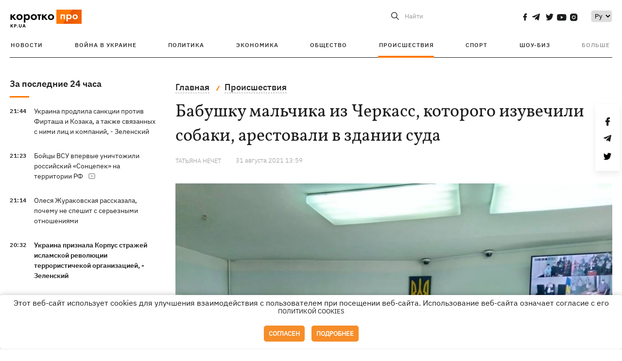

--- FILE ---
content_type: text/html; charset=UTF-8
request_url: https://kp.ua/incidents/703979-babushku-malchyka-yz-cherkass-kotoroho-yzuvechyly-sobaky-arestovaly-v-zdanyy-suda
body_size: 15733
content:
<!DOCTYPE html>
<html lang="ru">
            <head>
    <meta charset="UTF-8">
    <meta http-equiv="X-UA-Compatible" content="IE=edge">
    <meta name="viewport" content="width=device-width, initial-scale=1">
    <meta name="iua-site-verification" content="a1ffdeb377e59db8d563549272b66c43" />

    
        <title>Бабушку мальчика из Черкасс, которого изувечили собаки, арестовали в здании суда - Новости на KP.UA</title>    <meta name="description" content="Женщина ранее неоднократно скрывалась от органов по другим делам." class="js-meta" />    <meta name="keywords" content="черкассы собаки искусали, нападение собак на ребенка" class="js-meta" /><meta name="news_keywords" content="черкассы собаки искусали, нападение собак на ребенка" class="js-meta" />    
    
                    
                <link rel="canonical" href="https://kp.ua/incidents/703979-babushku-malchyka-yz-cherkass-kotoroho-yzuvechyly-sobaky-arestovaly-v-zdanyy-suda"><link rel="alternate" href="https://kp.ua/incidents/703979-babushku-malchyka-yz-cherkass-kotoroho-yzuvechyly-sobaky-arestovaly-v-zdanyy-suda" hreflang="ru-UA" />        
        
                    
                                            <link rel="amphtml" href="https://kp.ua/amp/703979-babushku-malchyka-yz-cherkass-kotoroho-yzuvechyly-sobaky-arestovaly-v-zdanyy-suda">
    
                                            
        

    

                
    <meta property='og:type' content='article'/>

<meta property='og:title' content="Бабушку мальчика из Черкасс, которого изувечили собаки, арестовали в здании суда"/>
<meta name='twitter:title' content="Бабушку мальчика из Черкасс, которого изувечили собаки, арестовали в здании суда">
    <meta property='og:description' content="Женщина ранее неоднократно скрывалась от органов по другим делам."/>
    <meta name='twitter:description' content="Женщина ранее неоднократно скрывалась от органов по другим делам.">
    <meta property='og:image' content='https://kp.ua/img/article/6301/92_news_big-v1631168426.jpg'/>
    <meta name='twitter:image:src' content='https://kp.ua/img/article/6301/92_news_big-v1631168426.jpg'>
    <meta property="og:image:width" content="900">
    <meta property="og:image:height" content="470">
<meta property="og:url" content="https://kp.ua/incidents/703979-babushku-malchyka-yz-cherkass-kotoroho-yzuvechyly-sobaky-arestovaly-v-zdanyy-suda" />
<meta property='og:site_name' content='KP.UA'/>
<meta name='twitter:card' content='summary_large_image'>
<meta name='twitter:site' content='@kp_ukraine'>
<meta name='twitter:creator' content='@kp_ukraine'>                                                    
        
        
                                                            
                
                
                
    <script type="application/ld+json">
    {
        "@context": "http://schema.org",
        "@type": "NewsArticle",
        "mainEntityOfPage": {
            "@type": "WebPage",
            "@id": "https://kp.ua/incidents/703979-babushku-malchyka-yz-cherkass-kotoroho-yzuvechyly-sobaky-arestovaly-v-zdanyy-suda"
        },
        "headline": "Бабушку мальчика из Черкасс, которого изувечили собаки, арестовали в здании суда",
        "datePublished": "2021-08-31T13:59:00+03:00",
        "dateModified": "2021-08-31T13:59:00+03:00",
                    "image": {
                "@type": "ImageObject",
                "url": "https://kp.ua/img/article/6301/92_news_big-v1631168426.jpg",
                "height": 470,
                "width": 900
            },
                            "author": [
                        {"@type": "Person","name": "Татьяна НЕЧЕТ"}                        ],
                            "description": "Женщина ранее неоднократно скрывалась от органов по другим делам.",
                "publisher": {
            "@type": "Organization",
            "name": "Kp.ua",
            "logo": {
                "@type": "ImageObject",
                "url": "https://kp.ua/user/img/logo.png",
                "width": 454,
                "height": 108
            }
        }
    }
    </script>
    
    <link rel="apple-touch-icon" sizes="180x180" href="/user/favicon/apple-touch-icon.png">
    <link rel="icon" type="image/png" sizes="192x192"  href="/user/favicon/android-chrome-192x192.png">
    <link rel="icon" type="image/png" sizes="512x512" href="/user/favicon/android-chrome-512x512.png">
    <link rel="icon" type="image/png" sizes="32x32" href="/user/favicon/favicon-32x32.png">
    <link rel="icon" type="image/png" sizes="16x16" href="/user/favicon/favicon-16x16.png">
    <link rel="icon" type="image/png" sizes="150x150" href="/user/favicon/mstile-150x150.png">
    <link rel="manifest" href="/user/favicon/site.webmanifest">


    <link rel="preload" href='/user/css/reset.css' as="style"/>
    <link rel="preload" href='/user/css/bn_membrana.css' as="style"/>
    <link rel="preload" href='/user/css/main-new-v7.css' as="style"/>
    <link rel="preload" href='/user/css/fix-v35.css' as="style"/>

    <link rel="stylesheet" href="/user/css/reset.css">
    <link rel="stylesheet" href='/user/css/bn_membrana.css'>
    <link rel="stylesheet" href="/user/css/main-new-v7.css">
    <link rel="stylesheet" href="/user/css/fix-v35.css">
        <script>
        function loadScripts() {
            var script1 = document.createElement('script');
            script1.src = "https://securepubads.g.doubleclick.net/tag/js/gpt.js";
            script1.async = true;
            document.head.appendChild(script1);

            var script2 = document.createElement('script');
            script2.src = "https://cdn.membrana.media/kpu/ym.js";
            script2.async = true;
            document.head.appendChild(script2);
        }
       setTimeout(loadScripts, 4500);
    </script>

    <script>
        window.yieldMasterCmd = window.yieldMasterCmd || [];
        window.yieldMasterCmd.push(function() {
            window.yieldMaster.init({
                pageVersionAutodetect: true
            });
        });
    </script>

    <script src="/user/js/kp_async_actions.js"></script>

    
    <script>
        var loadsrcscache = [];
        load_srcs = function(sources, callback) {
            loadsrcscache.push([sources, callback]);
        }
    </script>
   
   
</head>    
    <body>
        <div data-action="banners" data-place="41" data-page="2890" class="sunsite_actions"></div>
        <div data-action="banners" data-place="46" data-page="2890" class="sunsite_actions"></div>
        <div id="fb-root"></div>
        
        <!-- (C)2000-2014 Gemius SA - gemiusAudience / kp.ua / All -->
        <script type="text/javascript">
        <!--    //--><![CDATA[//><!--
            setTimeout(function() {
            var pp_gemius_identifier = '.WqVVKd0paG9gXEdrhpca2ZWj55NuYLCTbrLa7y1PXv.O7';
            // lines below shouldn't be edited
            function gemius_pending(i) { window[i] = window[i] || function () { var x = window[i + '_pdata'] = window[i + '_pdata'] || []; x[x.length] = arguments; }; };
            gemius_pending('gemius_hit'); gemius_pending('gemius_event'); gemius_pending('pp_gemius_hit'); gemius_pending('pp_gemius_event');
            (function (d, t) {
                try {
                    var gt = d.createElement(t), s = d.getElementsByTagName(t)[0], l = 'http' + ((location.protocol == 'https:') ? 's' : ''); gt.setAttribute('async', 'async');
                    gt.setAttribute('defer', 'defer'); gt.src = l + '://gaua.hit.gemius.pl/xgemius.js'; s.parentNode.insertBefore(gt, s);
                } catch (e) { }
            })(document, 'script');
            }, 3500);
            //--><!]]>
        </script>

        <div class="sbody 2">
                        
            <!-- Google tag (gtag.js) -->
                        <script>
                // Функция для загрузки скрипта Google Tag Manager
                function loadGoogleTag() {
                    var gtagScript = document.createElement('script');
                    gtagScript.src = "https://www.googletagmanager.com/gtag/js?id=G-59YTSG422H";
                    gtagScript.async = true;
                    document.head.appendChild(gtagScript);
                    window.dataLayer = window.dataLayer || [];
                    function gtag() { dataLayer.push(arguments); }
                    gtag('js', new Date());
                    gtag('set', 'linker', {
                        'domains': ['https://kp.ua']
                    });
                    gtag('config', 'G-59YTSG422H');
                }
                setTimeout(loadGoogleTag, 3500); 
            </script>

           
             <!-- Google tag end (gtag.js) -->
                        <script>
                // Функция для загрузки Google Analytics
                function loadGoogleAnalytics() {
                    (function (i, s, o, g, r, a, m) {
                        i['GoogleAnalyticsObject'] = r; i[r] = i[r] || function () {
                            (i[r].q = i[r].q || []).push(arguments)
                        }, i[r].l = 1 * new Date(); a = s.createElement(o),
                        m = s.getElementsByTagName(o)[0]; a.async = 1; a.src = g; m.parentNode.insertBefore(a, m)
                    })(window, document, 'script', 'https://www.google-analytics.com/analytics.js', 'ga');

                    ga('create', 'UA-2065037-1', 'auto');
                    ga('send', 'pageview');
                }

                setTimeout(loadGoogleAnalytics, 3500); 
            </script>
           

            <div id="comments_base_container"></div>
                                                <script>load_srcs(['/user/js/kp_komments.js'], function() {});</script>
                                        <div data-action="banners" data-place="38" data-page="2890" class="sunsite_actions"></div>
            

                                                                                                                                                                                                                                                                                                                                                                                                                                                                                                                                                                                                                                                                                                                                                                                                                                                                                                                                                                                                                                                                                                                                                                                            
                                
<header class="header">
    <div class="container">
        <div class="header__top">
            <div class="header__top__item">
                <a href="/" class="header__logo" data-new="1">
                    <img width="155" height="80" src="/user/img/KP-logo_new.svg" alt="header kp logo">
                </a>
                                            </div>
            
            <div class="header__top__item">
                                                                                                                                        
                        
                                                                                                                                                
                        
                                                            
                
                                                                                                                                <span class="lang_change_mobile" data-lset="2" data-link=""></span>
                                                    
                
                <form id="search-form" action="/search/" class="header__search">
                    <div id="search-btn" class="header__search-btn"> <span>Найти</span></div>
                    <input id="input-search" name="query" type="search" placeholder="Найти">
                </form>   

                
                <div class="header__social bl">
                                            <a aria-label="social" class="facebook" href="https://www.facebook.com/kp.kyiv"></a>
                                            <a aria-label="social" class="telegram" href="https://telegram.me/kp_in_ua"></a>
                                            <a aria-label="social" class="twitter" href="https://twitter.com/korotko_pro"></a>
                                            <a aria-label="social" class="youtube" href="https://www.youtube.com/user/KievKp"></a>
                                            <a aria-label="social" class="instagram" href="https://www.instagram.com/korotko__pro/"></a>
                                    </div>

                                                        <div class="header__lang">
                        <label for="selectbox" style="border: none; padding: 0"></label><select aria-label="Select" id="selectbox" class="js-lang-switch">
                                                                                <option data-lset="1" value="#" selected>Ру</option>
                                                                                                
                        </select>
                    </div>
                
                <a class="menu-mob" id="butt1">
                    <input type="checkbox" id="checkbox1" class="checkbox1 visuallyHidden">
                    <label for="checkbox1" id="butt">
                        <div class="hamburger hamburger1">
                            <span class="bar bar1"></span>
                            <span class="bar bar2"></span>
                            <span class="bar bar3"></span>
                            <span class="bar bar4"></span>
                        </div>
                    </label>
                </a>
            </div>
        </div>
        
        <div class="header__mobil" id="menu_mobil" style="display: none">

            <div class="header__mobil__item">
                <div class="header__social">
                                            <a class="instagram" href="https://www.instagram.com/korotko__pro/" aria-label="social"><i class="fa fa-instagram" aria-hidden="true"></i></a>
                                            <a class="twitter" href="https://twitter.com/korotko_pro" aria-label="social"><i class="fa fa-twitter" aria-hidden="true"></i></a>
                                            <a class="facebook" href="https://www.facebook.com/kp.kyiv" aria-label="social"><i class="fa fa-facebook" aria-hidden="true"></i></a>
                                            <a class="telegram" href="https://telegram.me/kp_in_ua" aria-label="social"><i class="fa fa-telegram" aria-hidden="true"></i></a>
                                    </div>
                <div class="header__flex">
                    <div class="header__search">
                        <a href=""><i class="fa fa-search" aria-hidden="true"></i> <span>Найти</span></a>
                    </div>
                                            <div class="header__lang">
                            <select id="selectbox1" class="js-lang-switch">
                                                                                    <option data-lset="1" value="#" selected>Ру</option>
                                                                                                
                            </select>
                        </div>
                                    </div>
            </div>

            <div class="header__mobil__item">
                <div class="header__mobil__rubric">Рубрики</div>
                                                 <ul>
                                    <li>
                        <a href="/archive/">Новости</a>
                    </li>
                                    <li>
                        <a href="/war-ukraine-2022/">Война в Украине</a>
                    </li>
                                    <li>
                        <a href="/politics/">Политика</a>
                    </li>
                                    <li>
                        <a href="/economics/">Экономика</a>
                    </li>
                                            </ul>
                    <ul>
                                    <li>
                        <a href="/life/">Общество</a>
                    </li>
                                    <li>
                        <a href="/incidents/">Происшествия</a>
                    </li>
                                    <li>
                        <a href="/sport/">Спорт</a>
                    </li>
                                    <li>
                        <a href="/culture/">Шоу-биз</a>
                    </li>
                                            </ul>
                    <ul>
                                    <li>
                        <a href="/press/">Пресс-центр</a>
                    </li>
                                                                    	               <li><a href="/tag/13434/">Спецпроекты</a></li>
                           <li><a href="https://kp.ua/journal/pdf/archive/2022/">Архив номеров</a></li>
            
                                                </ul>
        
                            </div>

            <div class="header__mobil__item">
                <div class="header__mobil__rubric">Спец. темы</div>
                                                <ul>
                                    <li><a href="/tag/6685/">Вакцинация</a></li>
                                    <li><a href="/tag/1221/">Карантин</a></li>
                                    <li><a href="/tag/1728/">Рынок труда</a></li>
                                    <li><a href="/tag/12877/">Интервью </a></li>
                            </ul>
                    <ul>
                                    <li><a href="/life/ukrainehistory/">История</a></li>
                                    <li><a href="/tag/983/">Прогнозы и гороскопы</a></li>
                                    <li><a href="/tag/13434/">Спецпроекты </a></li>
                            </ul>
        
                            </div>

            <div class="header__mobil__item about">
                                                    <ul>
                                                    <li><a href="/commercial">Реклама на сайте</a></li>
                                                    <li><a href="/about/">О нас</a></li>
                                                    <li><a href="/agreements/">Пользовательское соглашение</a></li>
                                                                    </ul>
                                    <ul>
                                                    <li><a href="/privacy-policy/">Политика конфиденциальности</a></li>
                                                                            <li><a href="/cookies-policy/">Политика использования cookies</a></li>
                                            </ul>
                            </div>

            
        </div>

        <div class="header__menu">
            <nav class="header__menu__box">
                <ul class="header__menu__list">
                                                                <li class="header__menu__item ">
                                                <a class="header__menu__link" href="/archive/">Новости</a>
                                            </li>
                                    <li class="header__menu__item ">
                                                <a class="header__menu__link" href="/war-ukraine-2022/">Война в Украине</a>
                                            </li>
                                    <li class="header__menu__item ">
                                                <a class="header__menu__link" href="/politics/">Политика</a>
                                            </li>
                                    <li class="header__menu__item ">
                                                <a class="header__menu__link" href="/economics/">Экономика</a>
                                            </li>
                                    <li class="header__menu__item ">
                                                <a class="header__menu__link" href="/life/">Общество</a>
                                            </li>
                                    <li class="header__menu__item active">
                                                <a class="header__menu__link" href="/incidents/">Происшествия</a>
                                            </li>
                                    <li class="header__menu__item ">
                                                <a class="header__menu__link" href="/sport/">Спорт</a>
                                            </li>
                                    <li class="header__menu__item ">
                                                <a class="header__menu__link" href="/culture/">Шоу-биз</a>
                                            </li>
                
                    
                                            <li id ='menu__show' class="header__menu__item">
                            <a class="header__menu__link" href="#">Больше</a>
                        </li>
                        <div id="menu-hidden" class="header__menu__hidden">
                            <ul class="header__menu__list">
                                                    <li class="header__menu__item">
                        <a class="header__menu__link" href="/press/">Пресс-центр</a>
                    </li>
                                <li class="header__menu__item">
                    <a class="header__menu__link" href="/tag/13434/">Спецпроекты</a>
                </li>
                            <li class="header__menu__item">
                    <a class="header__menu__link" href="https://kp.ua/journal/pdf/archive/2022/">Архив номеров</a>
                </li>
            
                            </ul>
                        </div>
                                    </ul>
            </nav>
        </div>

    </div>
    </header>

<style>

    @media (max-width: 567px){
       .js-append-news.height .stream_mob_prj_banner .sunsite_actions[data-place="77"]{
        min-height: 308px;
       }
       .face iframe{
            width: 100%;
        }
    }
    
</style>
            <div class="container">
            <i data-absnum="630192" data-operand="article" data-action="stat" class="sunsite_actions" style="display:none;"></i>
<div class="content content__flex">
    <div class="content__base content-two">
        <div class="content__flex">
            <div class="content__news hide">
                
                                                                                                                                                                                                                                                                                                                                                                                                                                                                                                                                                                                                                                                                                                                                                                                                                                                                                                                                                                                                                                                                                                                                                                                                                                                                                                                                                                                                                                                                                                                                                                                                                                                                                                                                

                


    <div class="banner_project">
        <div data-action="banners" data-place="42" data-page="2890" class="sunsite_actions"></div>
    </div>
<div class="content__news__box scroll">
    <div class="content__news__titles">
                                            <a href="/archive/" class="content__news__title">
            За последние 24 часа
        </a>
            </div>
    
            <div class="js-append-news " data-section="all">
                                                                                                                                                                                        <div class="content__news__item ">
                    <span class="content__time ">
                        21:44
                    </span>
                    <span class="content__block-text">
                        <a class="content__news__link" data-edit="724841,2871" href="/politics/a724841-ukraina-prodlila-sanktsii-protiv-firtasha-i-kozaka-a-takzhe-svjazannykh-s-nimi-lits-i-kompanij-zelenskij">Украина продлила санкции против Фирташа и Козака, а также связанных с ними лиц и компаний, - Зеленский</a>
                                                                                                                    </span>
                </div>
                                                
                <style>
                    @media (min-width: 768px) {
                        .nts-ad[data-ym-ad="KPU_ITC"] {display: none}
                    }
                </style>

                                
                                                                                                                                                                <div class="content__news__item ">
                    <span class="content__time ">
                        21:23
                    </span>
                    <span class="content__block-text">
                        <a class="content__news__link" data-edit="724839,2890" href="/incidents/a724839-bojtsy-vsu-vpervye-unichtozhili-rossijskij-sontsepek-na-territorii-rf">Бойцы ВСУ впервые уничтожили российский «Сонцепек» на территории РФ</a>
                                                    <span class="youtube-news"></span>
                                                                                                                    </span>
                </div>
                                                
                <style>
                    @media (min-width: 768px) {
                        .nts-ad[data-ym-ad="KPU_ITC"] {display: none}
                    }
                </style>

                                
                                                                                                                                                                <div class="content__news__item ">
                    <span class="content__time ">
                        21:14
                    </span>
                    <span class="content__block-text">
                        <a class="content__news__link" data-edit="724829,2850" href="/culture/a724829-olesja-zhurakovskaja-rasskazala-pochemu-ne-speshit-s-sereznymi-otnoshenijami">Олеся Жураковская рассказала, почему не спешит с серьезными отношениями</a>
                                                                                                                    </span>
                </div>
                                                    <div class="stream_mob_prj_banner">
                        <div data-action="banners" data-place="50" data-page="2890" class="sunsite_actions"></div>
                    </div>
                                
                <style>
                    @media (min-width: 768px) {
                        .nts-ad[data-ym-ad="KPU_ITC"] {display: none}
                    }
                </style>

                                
                                                                                                                                                                <div class="content__news__item  bold">
                    <span class="content__time ">
                        20:32
                    </span>
                    <span class="content__block-text">
                        <a class="content__news__link" data-edit="724837,2871" href="/politics/a724837-ukraina-priznala-korpus-strazhej-islamskoj-revoljutsii-terroristichekoj-orhanizatsiej-zelenskij">Украина признала Корпус стражей исламской революции террористичекой организацией, - Зеленский</a>
                                                                                                                    </span>
                </div>
                                                
                <style>
                    @media (min-width: 768px) {
                        .nts-ad[data-ym-ad="KPU_ITC"] {display: none}
                    }
                </style>

                                
                                                                                                                                                                <div class="content__news__item ">
                    <span class="content__time ">
                        20:05
                    </span>
                    <span class="content__block-text">
                        <a class="content__news__link" data-edit="724836,2871" href="/politics/a724836-donald-tusk-anonsiroval-vizit-v-kiev-ukrainu-nelzja-ostavljat-v-odinochestve">Дональд Туск анонсировал визит в Киев - "Украину нельзя оставлять в одиночестве"</a>
                                                                                                                    </span>
                </div>
                                                
                <style>
                    @media (min-width: 768px) {
                        .nts-ad[data-ym-ad="KPU_ITC"] {display: none}
                    }
                </style>

                                
                                                                                                                                                                <div class="content__news__item ">
                    <span class="content__time ">
                        19:52
                    </span>
                    <span class="content__block-text">
                        <a class="content__news__link" data-edit="724835,2871" href="/politics/a724835-tramp-zajavil-chto-indija-sohlasilas-prekratit-zakupki-nefti-rf-eto-pomozhet-zakonchit-vojnu">Трамп заявил, что Индия согласилась прекратить закупки нефти РФ - это поможет закончит войну</a>
                                                                                                                    </span>
                </div>
                                                
                <style>
                    @media (min-width: 768px) {
                        .nts-ad[data-ym-ad="KPU_ITC"] {display: none}
                    }
                </style>

                                    <div class="stream_mob_prj_banner">
                        <div data-action="banners" data-place="77" data-page="2890" class="sunsite_actions"></div>
                    </div>
                                
                                                                                                                                                                <div class="content__news__item ">
                    <span class="content__time ">
                        19:22
                    </span>
                    <span class="content__block-text">
                        <a class="content__news__link" data-edit="724834,2883" href="/economics/a724834-vo-vtornik-otkljuchat-svet-po-hrafikam-budut-vo-vsekh-rehionakh-">Во вторник отключать свет по графикам будут во всех регионах </a>
                                                                                                                    </span>
                </div>
                                                
                <style>
                    @media (min-width: 768px) {
                        .nts-ad[data-ym-ad="KPU_ITC"] {display: none}
                    }
                </style>

                                
                                                                                                                                                                <div class="content__news__item ">
                    <span class="content__time ">
                        19:06
                    </span>
                    <span class="content__block-text">
                        <a class="content__news__link" data-edit="724832,2883" href="/economics/a724832-v-kieve-bez-otoplenija-v-ekstrimalnye-morozy-ostajutsja-okolo-80-domov">В Киеве без отопления в экстримальные морозы остаются около 80 домов</a>
                                                                                                                    </span>
                </div>
                                                
                <style>
                    @media (min-width: 768px) {
                        .nts-ad[data-ym-ad="KPU_ITC"] {display: none}
                    }
                </style>

                                
                                                                                                                                                                <div class="content__news__item ">
                    <span class="content__time ">
                        18:34
                    </span>
                    <span class="content__block-text">
                        <a class="content__news__link" data-edit="724831,2871" href="/politics/a724831-zelenskij-postavil-zadachi-perehovornoj-hruppe-pered-poezdkoj-v-abu-dabi-">Зеленский поставил задачи переговорной группе перед поездкой в Абу-Даби </a>
                                                                                                                    </span>
                </div>
                                                
                <style>
                    @media (min-width: 768px) {
                        .nts-ad[data-ym-ad="KPU_ITC"] {display: none}
                    }
                </style>

                                
                                                                                                                                                                <div class="content__news__item ">
                    <span class="content__time ">
                        18:02
                    </span>
                    <span class="content__block-text">
                        <a class="content__news__link" data-edit="724826,2898" href="/life/a724826-dlja-shi-botov-sozdali-otdelnuju-sotsset-moltbook-ljudi-tolko-nabljudajut">Для ИИ-ботов создали отдельную соцсеть Moltbook - люди только наблюдают</a>
                                                                                                                    </span>
                </div>
                                                
                <style>
                    @media (min-width: 768px) {
                        .nts-ad[data-ym-ad="KPU_ITC"] {display: none}
                    }
                </style>

                                
                                                                                                                                                                <div class="content__news__item ">
                    <span class="content__time ">
                        17:57
                    </span>
                    <span class="content__block-text">
                        <a class="content__news__link" data-edit="724830,2871" href="/politics/a724830-belyj-dom-podtverdil-chto-stiv-uitkoff-prisoedinitsja-k-perehovoram-v-abu-dabi-">Белый дом подтвердил, что Стив Уиткофф присоединится к переговорам в Абу-Даби </a>
                                                                                                                    </span>
                </div>
                                                
                <style>
                    @media (min-width: 768px) {
                        .nts-ad[data-ym-ad="KPU_ITC"] {display: none}
                    }
                </style>

                                
                                                                                                                                                                <div class="content__news__item ">
                    <span class="content__time ">
                        17:42
                    </span>
                    <span class="content__block-text">
                        <a class="content__news__link" data-edit="724825,2850" href="/culture/a724825-obvinennoho-v-iznasilovanijakh-pasynka-kronprintsa-norvehii-arestovali-po-novym-obvinenijam">Обвиненного в изнасилованиях пасынка кронпринца Норвегии арестовали по новым обвинениям</a>
                                                                                                                    </span>
                </div>
                                                
                <style>
                    @media (min-width: 768px) {
                        .nts-ad[data-ym-ad="KPU_ITC"] {display: none}
                    }
                </style>

                                
                    </div>
    </div>

    <style>
        .nts-ad-h100 {min-height: 100px} 
        @media (min-width: 700px) { 
            .nts-ad[data-ym-ad="KPU_BTC_1"] {display: none} 
        }
    </style>

    <div class="stream_mob_prj_banner">
        <div data-action="banners" data-place="78" data-page="2890" class="sunsite_actions"></div>
    </div>

    <a href="/archive/" class="content__news__load">Загрузить еще</a>


    <div class="js-sb-container">
        <div class="banner1 js-sdb">
                        <div data-action="banners" data-place="67" data-page="2890" class="sunsite_actions"></div>
        </div>
    </div>

    <script>
        load_srcs(['/user/js/kp-app.js'], function() {let scrollBlock = document.querySelector('.js-sdb');if(scrollBlock) {let newsFeedBtn = document.querySelector('.content__news__load');function setScrollBlock() {if(window.innerWidth > 992) {let blockBounds = newsFeedBtn.getBoundingClientRect();if(blockBounds.top <= 0 && scrollBlock.style.position !== 'fixed') {scrollBlock.style.position = 'fixed';scrollBlock.style.zIndex = '500';scrollBlock.style.top = '150px';}if(blockBounds.top >= 0 && scrollBlock.style.position === 'fixed') {scrollBlock.style.position = '';scrollBlock.style.zIndex = '';scrollBlock.style.top = '';}}}if(document.querySelector('.content__news').clientHeight > 1450) {window.addEventListener('scroll', setScrollBlock);window.addEventListener('resize', setScrollBlock);}}});
    </script>

<script>load_srcs(['/user/js/kp-app.js'], function() {let mainstream = document.querySelector('.js-append-news');let mtpage = 2;let mtblocked = false;let months = {};let lastdate = '2026-2-2';months['1'] = 'января';months['2'] = 'февраля';months['3'] = 'марта';months['4'] = 'апреля';months['5'] = 'мая';months['6'] = 'июня';months['7'] = 'июля';months['8'] = 'августа';months['9'] = 'сентября';months['10'] = 'октября';months['11'] = 'ноября';months['12'] = 'декабря';if(mainstream) {mainstream.addEventListener('wheel', function(e) {if(this.scrollTop >= ((this.scrollHeight - this.clientHeight) - 250)&& (e.detail > 0 || e.wheelDelta < 0)&& !mtblocked) {mtblocked = true;ajax.get(lang + '/actions/ajax_mainstream',{ 'page' : mtpage, 'section' : this.dataset.section },function(data) {data = JSON.parse(data);data = data.ajax_mainstream;mtpage++;if(data.success) {mtblocked = false;let list = data.list;for(let day in list) {if(day != lastdate) {let dt = day.split('-');let mnt = months[dt[1]];let dname = dt[2];mainstream.append(fromHTML( `<div class="content__news__item date">${dname + ' ' + mnt}</div>`));lastdate = day;}list[day].forEach(function(el, idx) {let timeH = `<span class="content__time">${el.time}</span>`;if(el.classes.includes('notice')) {timeH =  `<span class="content__time notice">${el.time}</span>`;let idx = el.classes.indexOf('notice');delete el.classes[idx];}let updatedH = '';if(el.classes.includes('updated')) {updatedH =  `<span class="obn-news">[обновляется]</span>`;let idx = el.classes.indexOf('updated');delete el.classes[idx];}let typH = '';if(el.types.length > 0) {for(let tp in el.types) {typH += `<span class="${el.types[tp]}"></span>`;}}mainstream.append(fromHTML(`<div class="content__news__item ${el.classes.join(' ')}">${timeH}<span class="content__block-text"><a class="content__news__link" data-edit="${el.absnum},${el.ctg}" href="${el.url}">${el.title}</a>${typH}${updatedH}</span></div>`));});if(typeof sunsiteRedactor == 'function'){sunsiteRedactor();}}}});}});}});</script>            </div>
            <div class="content__main padding">
                <div class="news__block news">
                    <div class="news-social fixed" style="display:none">
                        <div class="news-social__link social-likes likely" data-js="likely" data-url="https://kp.ua/incidents/703979-babushku-malchyka-yz-cherkass-kotoroho-yzuvechyly-sobaky-arestovaly-v-zdanyy-suda/">
                                                            <div class="facebook"></div>
                                                            <div class="telegram"></div>
                                                            <div class="twitter"></div>
                                                    </div>
                        <div class="news-social__back"><img width="50" height="51" src="/user/img/back.png" alt="back icon"></div>
                    </div>

                    <ul class="breadcrumb" itemscope itemtype="https://schema.org/BreadcrumbList">
    <li itemprop="itemListElement" itemscope itemtype="https://schema.org/ListItem">
        <a itemprop="item" href="/"><span itemprop="name">Главная</span></a>
        <meta itemprop="position" content="1" />
    </li>
                                <li itemprop="itemListElement" itemscope itemtype="https://schema.org/ListItem">
            <a itemprop="item" href="/incidents/"><span itemprop="name">Происшествия</span></a>
            <meta itemprop="position" content="2" />
                    </li>
    </ul>
                    <div class="content__title">
                        <h1 data-edit="630192,2890">Бабушку мальчика из Черкасс, которого изувечили собаки, арестовали в здании суда</h1>
                                            </div>

                    <div class="content__notice sunsite_actions" data-action="articles_views" data-absnum="630192">
                        <span class="content__icons">
                                                                                                            </span>

                                                                                                                                                                                                                                                                                                        <a class="content__author" href="/author/3169/">
                                    <span>Татьяна НЕЧЕТ</span>
                                </a>
                                                                                                    <div class="content__author-info sunsite_actions" data-action="articles_views" data-absnum="630192">
                            <span>31 августа 2021 13:59</span>
                            <span class="content__views views views_hide">0</span>
                        </div>
                    </div>

                                                                                                <div class="picture" style="margin-bottom: 76px">
                                <picture>
                                    <source srcset="/img/article/6301/92_tn2-v1631168426.jpg" media="(max-width: 567px)">
                                    <img src="/img/article/6301/92_news_big-v1631168426.jpg" alt="Бабушку мальчика из Черкасс, которого изувечили собаки, арестовали в здании суда">
                                </picture>
                                                                    <div class="picture-photo-desc margin"><span>Фото: chk.gp.gov.ua</span></div>
                                                            </div>
                                            
                                        <p style="text-align: justify;">Бабушку, семилетний внук которой находится в коме в детский областной больницы после <a href="/incidents/703810-v-cherkassakh-sobaky-zahryzly-7-letneho-malchyka-vrachy-boruitsia-za-eho-zhyzn">страшных увечий</a>, прямо в здании черкасского суда поставинили взять под стражу на 60 суток (до 29 октября). Об этом 31 августа <noindex><a  rel="nofollow" href="https://suspilne.media/159740-u-dtp-na-cerkasini-dvoe-ditej-otrimali-travmi/" >сообщило</a></noindex> "Суспільне". Заседание происходило в закрытом режимеме, поскольку потерпевший является малолетним и разглашение сведений о нем может ему навредить.</p><p style="text-align: justify;">- Я считаю, что суд принял обоснованное решение. Сторона обвинения обратилась с ходатайством на основании статьи 177 Уголовно-процессуального кодекса Украины. Были указаны риски, которые делают невозможным применение более мягкого пресечения - возможность скрыться, поскольку подсудимая не появлялась на предыдущие судебные заседания по другим делам, которые были открыты против нее, - <noindex><a  rel="nofollow" href="https://suspilne.media/159740-u-dtp-na-cerkasini-dvoe-ditej-otrimali-travmi/" >заявила</a></noindex> сторона обвинения.</p><p style="text-align: justify;">По <noindex><a  rel="nofollow" href="https://chk.gp.gov.ua/ua/news.html?_m=publications&_c=view&_t=rec&id=302847" >версии</a></noindex> следствия, подозреваемая, которая временно присматривала за ребенком, наблюдая за плохим состоянием здоровья мальчика, не обратилось за профессиональной помощью в учреждения здравоохранения и пыталась самостоятельно предоставлять ему медицинскую помощь, оставив в опасном для жизни состоянии травмированного ребенка, который по объективным причинам был лишен возможности принять меры к самосохранению.</p><div data-action="banners" data-place="79" data-page="2890" class="sunsite_actions" style="clear: both;"></div><p style="text-align: justify;">В отношении женщины полиции <a href="/incidents/703823-v-cherkassakh-hde-sobaky-ysterzaly-7-letneho-malchyka-polytsyia-vozbudyla-dva-uholovnykh-dela">возбудили два уголовных дела</a> - по ст. 128 "Неосторожное тяжкое или средней тяжести телесное повреждение и  по ч. 3 ст. 135 "Оставление в опасности, повлекшее тяжкие последствия" Уголовного кодекса.</p><p style="text-align: justify;">24 августа в детскую областную больницу с гематомой головного мозга, без нижней губы, ушей и полового органа попал семилетний мальчик. Депутат Черкасского областного совета Олег Петренко заявил, что на теле ребенка обнаружили пролежни - он мог быть без сознания несколько дней, и следы затушенных сигарет. Предположительно, покусали малышка собаки. У дедушки и бабушки ребенка много алабаев в частном дворе.</p><p style="text-align: justify;">Пресс-секретарь Нацполиции области Зоя Волк говорила, что по словам бабушки мальчика, ребенок получил травмы после падения с кучи кирпича во дворе.</p><p style="text-align: justify;"><strong>ЧИТАЙТЕ ТАКЖЕ</strong></p><h2 style="text-align: justify;" class="h2-old"><a href="/culture/701153-konkurenty-psa-chernyi-terer-yosia-border-kolly-po-klychke-chelsy-y-bulmastyf-morhan">Конкуренты Пса</a>: черный терьер Йося, бордер-колли по кличке Челси и бульмастиф Морган</h2>

                    <div class="content__notice theme">
                                                 
                            <span>Новости по теме:</span>
                                                            <a href="/tag/672/">Арест</a>
                                                            <a href="/tag/10157/">семейное насилие</a>
                                                            <a href="/tag/3985/">Новости Черкассы</a>
                                                            <a href="/tag/739/">Собаки</a>
                                                                        </div>

                    <div class="content_roll_banner">
                        <div data-action="banners" data-place="44" data-absnum="630192" data-page="2890" class="sunsite_actions"></div>
                    </div>
                    <div class="mobile_premium_in_art">
                        <div data-action="banners" data-place="47" data-absnum="630192" data-page="2890" class="sunsite_actions"></div>
                    </div>

                    <div class="subscribe">
    <span>Подписывайтесь на нас в соц. сетях</span>
    <div class="header__social">
                    <a class="facebook" href="https://www.facebook.com/kp.kyiv" aria-label="social"></a>
                    <a class="telegram" href="https://telegram.me/kp_in_ua" aria-label="social"></a>
                    <a class="twitter" href="https://twitter.com/korotko_pro" aria-label="social"></a>
                    <a class="youtube" href="https://www.youtube.com/user/KievKp" aria-label="social"></a>
                    <a class="instagram" href="https://www.instagram.com/korotko__pro/" aria-label="social"></a>
            </div>
</div>                </div>

                
                                    
                                    
                                    <div class="content__box politics change">
                        <a href="#" class="content__news__title">Статьи по теме</a>
                                                                                    <div class="content__tile">
                                    <a href="/incidents/a724642-podozrevaemoho-v-ubijstve-mera-simeiza-lovili-13-let-i-zaderzhivali-dvazhdy" class="content__tile-img sunsite_actions" data-action="articles_views" data-absnum="724642">
                                        <img src="/img/article/7246/42_tn2-v1769699077.webp" alt="Подозреваемого в убийстве мэра Симеиза ловили 13 лет и задерживали дважды">
                                        <span class="counter views views_hide">0</span>
                                    </a>
                                    <div class="content__tile-info">
                                        <div class="content__tile-top">
                                            <span class="content__tile-date">29 января</span>
                                            <a href="/incidents/" class="content__tile-type">Происшествия</a>
                                        </div>
                                        <a href="/incidents/a724642-podozrevaemoho-v-ubijstve-mera-simeiza-lovili-13-let-i-zaderzhivali-dvazhdy" data-edit="724642,2890" class="content__tile-title">Подозреваемого в убийстве мэра Симеиза ловили 13 лет и задерживали дважды</a>
                                    </div>
                                </div>
                                                                                                                <div class="content__tile">
                                    <a href="/incidents/a724282-mnohoetazhki-bez-sveta-i-s-kholodnymi-batarejami-chto-slomalos-v-sisteme-i-mozhno-li-eto-ispravit" class="content__tile-img sunsite_actions" data-action="articles_views" data-absnum="724282">
                                        <img src="/img/article/7242/82_tn2-v1769083307.webp" alt="Многоэтажки без света и с холодными батареями: что сломалось в системе и можно ли это исправить">
                                        <span class="counter views views_hide">0</span>
                                    </a>
                                    <div class="content__tile-info">
                                        <div class="content__tile-top">
                                            <span class="content__tile-date">23 января</span>
                                            <a href="/incidents/" class="content__tile-type">Происшествия</a>
                                        </div>
                                        <a href="/incidents/a724282-mnohoetazhki-bez-sveta-i-s-kholodnymi-batarejami-chto-slomalos-v-sisteme-i-mozhno-li-eto-ispravit" data-edit="724282,2890" class="content__tile-title">Многоэтажки без света и с холодными батареями: что сломалось в системе и можно ли это исправить</a>
                                    </div>
                                </div>
                                                                                                                <div class="content__tile">
                                    <a href="/incidents/a723606-rukovoditel-feldman-ekoparka-khishchniki-uzhe-otoshli-ot-stressa-posle-novohodneho-obstrela" class="content__tile-img sunsite_actions" data-action="articles_views" data-absnum="723606">
                                        <img src="/img/article/7236/6_tn2-v1767869010.webp" alt="Руководитель «Фельдман Экопарка»: Хищники уже отошли от стресса после новогоднего обстрела">
                                        <span class="counter views views_hide">0</span>
                                    </a>
                                    <div class="content__tile-info">
                                        <div class="content__tile-top">
                                            <span class="content__tile-date">8 января</span>
                                            <a href="/incidents/" class="content__tile-type">Происшествия</a>
                                        </div>
                                        <a href="/incidents/a723606-rukovoditel-feldman-ekoparka-khishchniki-uzhe-otoshli-ot-stressa-posle-novohodneho-obstrela" data-edit="723606,2890" class="content__tile-title">Руководитель «Фельдман Экопарка»: Хищники уже отошли от стресса после новогоднего обстрела</a>
                                    </div>
                                </div>
                                                                        </div>
                                                <div class="branding-baner3__item2 height247">
                    <span class="branding-sp">
                        <div data-action="banners" data-place="45" data-absnum="630192" data-page="2890" class="sunsite_actions"></div>
                    </span>
                </div>
                <div class="content_roll_mobile">
                    <div data-action="banners" data-place="51" data-absnum="630192" data-page="2890" class="sunsite_actions"></div>
                </div>

                                                <div class="branding-baner3__item2 height168">
                    <span class="branding-sp">
                        <div data-action="banners" data-place="43" data-absnum="630192" data-page="2890" class="sunsite_actions"></div>
                        <div data-action="banners" data-place="48" data-absnum="630192" data-page="2890" class="sunsite_actions"></div>
                    </span>
                </div>
            </div>
        </div>
    </div>
            <div style="display: none;" class="sunsite_actions" data-action="cmm_load_base_tmp" data-absnum="630192" data-cnt_comments="2"></div>
    </div>

<script>
    load_srcs(['/user/js/swiper-bundle.min.js'], function() {var updateLightbox;if(document.querySelector('[data-fslightbox]')) {load_srcs(['/user/js/fslightbox.js'], function() {refreshFsLightbox();if(typeof fix_fslightbox_source == 'function') {fix_fslightbox_source();}updateLightbox = function() {refreshFsLightbox();if(typeof fix_fslightbox_source == 'function') {fix_fslightbox_source();}}});}function describe_set_info(mainid) {var alt_test = document.querySelectorAll('#' + mainid + ' .swiper-slide-active img');if(alt_test.length > 0) {var descr_list = document.querySelectorAll('#' + mainid + ' .picture__slider__describe a');if(descr_list.length > 0) {descr_list[0].innerText = alt_test[0].alt;}var descr_list_mob = document.querySelectorAll('#' + mainid + '-mob.picture__slider__describe a');if(descr_list_mob.length > 0) {descr_list_mob[0].innerText = alt_test[0].alt;}}}let galleries = Array.from(document.querySelectorAll('.gallery-thumbs'));if(galleries.length > 0) {let sliders = {};sliders['thumbs'] = {};sliders['main'] = {};galleries.forEach(function(gallery) {let thid = gallery.getAttribute('id');let mainid = 'galtop-' + thid.split('-')[1];sliders['thumbs'][thid] = new Swiper('#' + thid, {spaceBetween: 15,slidesPerView: 3,direction: 'horizontal',loop: true,freeMode: true,loopedSlides: 3,watchSlidesVisibility: true,watchSlidesProgress: true,autoHeight: true,breakpoints: {992: {direction: 'vertical',},320: {spaceBetween: 5,},},navigation: {nextEl: '.swiper-button-next',prevEl: '.swiper-button-prev',},});sliders['main'][mainid] = new Swiper('#' + mainid, {spaceBetween: 10,loop: true,loopedSlides: 5,navigation: {nextEl: '.swiper-button-next',prevEl: '.swiper-button-prev',},pagination: {el: '.swiper-pagination',type: 'fraction',renderFraction: function (currentClass, totalClass) {return '<span class="' + currentClass + '"></span>' + ' <span>из</span> ' + '<span class="' + totalClass + '"></span>'; }},thumbs: {swiper: sliders['thumbs'][thid],},});sliders['main'][mainid].on('slideChange', function () {if(typeof updateLightbox == 'function') {updateLightbox();}});sliders['main'][mainid].on('slideChangeTransitionEnd', function () {describe_set_info(mainid);});describe_set_info(mainid);});}});load_srcs(['/user/js/likely.js'], function() {likely.initiate();});
</script>

                                 
                
                                
                                    </div>

             
    <div data-action="banners" data-place="84" data-page="2890" class="sunsite_actions"></div>

<footer class="footer">
    <div class="container">
        <div class="footer__box">
            <div class="footer__contact">
                                <a href="/map/">Контакты</a>
                <a href="/about/">Авторы</a>
            </div>
            <div class="footer__menu">
                <nav>
                    <ul>
                                                    <li><a href="/commercial">Реклама на сайте</a></li>
                                                    <li><a href="/about/">О нас</a></li>
                                                    <li><a href="/agreements/">Пользовательское соглашение</a></li>
                                                    <li><a href="/privacy-policy/">Политика конфиденциальности</a></li>
                                            </ul>
                </nav>
            </div>
            <div class="footer__send">
                <div class="footer__email">
                    <span>Отправить письмо</span>
                    <div class="header__social">
                    <a class="email" href="/cdn-cgi/l/email-protection#d8abacbda8b9b6bdb6b3b798b3a8f6adb9"></a>
                    </div>
                </div>
                <div class="footer__soc">
                    <span>Написать в соцсетях</span>
                    <div class="header__social">
                                                    <a aria-label="social" class="facebook" href="https://www.facebook.com/kp.kyiv"></a>
                                                    <a aria-label="social" class="telegram" href="https://telegram.me/kp_in_ua"></a>
                                                    <a aria-label="social" class="twitter" href="https://twitter.com/korotko_pro"></a>
                                                    <a aria-label="social" class="youtube" href="https://www.youtube.com/user/KievKp"></a>
                                                    <a aria-label="social" class="instagram" href="https://www.instagram.com/korotko__pro/"></a>
                                            </div>
                </div>
            </div>
            <div class="header__social bl">
                                    <a aria-label="social" class="facebook" href="https://www.facebook.com/kp.kyiv"></a>
                                    <a aria-label="social" class="telegram" href="https://telegram.me/kp_in_ua"></a>
                                    <a aria-label="social" class="twitter" href="https://twitter.com/korotko_pro"></a>
                                    <a aria-label="social" class="youtube" href="https://www.youtube.com/user/KievKp"></a>
                                    <a aria-label="social" class="instagram" href="https://www.instagram.com/korotko__pro/"></a>
                            </div>
        </div>
        <div class="footer__box">
            <div class="footer__info">
                <span>Материалы под рубриками «Новости компании», «PR» и «Факт» размещены на правах рекламы</span>
                <span>Использование материалов разрешается при размещении активной гиперссылки на KP.UA в первом абзаце.</span>
                <span>© ООО «ЮЛАВ МЕДИА»,2026. Все права защищены.</span>
                            </div>
            
            <div class="footer__design live-internet-counter">
            </div>

                             <div class="footer__design">
                    <span>Дизайн</span>
                    <span aria-label="design" target="_blank">
                        <img class="footer__design__img-desc" src="/user/img/design.png" alt="">
                    </span>
                    <span aria-label="design" target="_blank">
                        <img class="footer__design__img-mob" src="/user/img/design-mob.png" alt="">
                    </span>
                </div>
                    </div>
    </div>
</footer>            <script data-cfasync="false" src="/cdn-cgi/scripts/5c5dd728/cloudflare-static/email-decode.min.js"></script><script>
                var lang = '';
                var root_domain = location.hostname;
                var _addr = document.location.protocol + '//' + root_domain + (location.port != '' ? ':' + location.port : '');
                var sun_root_section = 2890;
                var sun_section = 2890;
                var sun_article = 630192;
                var phrase = {};

                function sunsite_after_banners() { 
                    load_srcs(['/user/js/kp-app-v6.js'], function() {
                        load_srcs(['/user/js/branding-v2.js'], function() {
                            startupBranding();
                            (sunsite_inits['banners_enable'] = function() { 
                                let niframe = document.querySelector('iframe[title="iframe"]');
                                if(niframe) {
                                }
                            })();
                        });
                    });
                    
                                    }

                function fix_fslightbox_source() {
                    var fs_all_elements = document.querySelectorAll('a[data-fslightbox="gallery"]');
                    if(fs_all_elements.length > 0) {
                        fs_all_elements.forEach(function(item){
                            var href_fs = item.href;
                            href_fs = href_fs.replace('.JPG', '.jpg');
                            href_fs = href_fs.replace('.PNG', '.png');
                            href_fs = href_fs.replace('.GIF', '.gif');
                            href_fs = href_fs.replace('.JPEG', '.jpeg');
                            item.href = href_fs;
                        });
                    }
                }

                
                load_srcs(['/user/js/kp-app-v6.js'], function() {
                    kp_front_startup();

                    let header = document.querySelector('.header');
                    document.addEventListener('scroll', function() {
                        if(window.scrollY >= 20) {
                            header.classList.add('header-top');
                        } else {
                            header.classList.remove('header-top');
                        }
                    });
                                    });

                function sunsite_action_stat(data){}
            </script>

            <div class="choose-language" style="display:none">
                <div class="choose-language__title">
                    Читать
                </div>
                <div class="choose-language__buttons choose-language__flex">
                    <a href="/ua/" data-slang="ua" class="choose-language__button">На украинском</a>
                    <a href="/" data-slang="ru" class="choose-language__button">На русском</a>
                </div>
            </div>
        </div>

        <i data-action="profile" class="sunsite_actions" style="display:none;"></i>

        <script>
            var sunsite_protocol = 'https://';
            var server = 'https://kp.ua';
        </script>

        <script src="/user/js/sunsite-front-dev-v15.js" charset="utf-8" defer></script>
        <script src="/user/js/oauth_social.js"></script>

        <style>
    .modal_policy.active{
        display: block;
    }
    .modal_policy {
        position: fixed;
        bottom: 0;
        left: 0;
        width: 100%;
        z-index: 200002;
        display: none;
        vertical-align: middle;
    }
    .modal_policy .modal-dialog {
        position: relative;
        width: auto;
        top: 40%;
    }
    .modal_policy .modal-content-policy {
        position: relative;
        display: flex;
        flex-direction: column;
        background-color: #fff;
        background-clip: padding-box;
        border-radius: .3rem;
        outline: 0;
    }
    @media (min-width: 768px) {
        .modal_policy .modal-content-policy {
            box-shadow: 0 5px 15px rgba(0, 0, 0, .5);
        }
    }
    .modal_policy .modal-header {
        display: flex;
        align-items: center;
        justify-content: space-between;
        border-bottom: 1px solid #eceeef;
        flex-direction: column;
    }
    .modal_policy .modal-links a{
        background: #f68d29;
        color: white!important;
        padding: 8px;
        font-size: 13px;
        text-decoration: none!important;
        font-weight: bold;
        border-radius: 5px;
        border: 2px solid #f68d29;
    }
    .modal_policy .modal-links a:first-child{
        margin-right: 10px;
    }
    .modal_policy .modal-links a:hover{
        background: white;
        color: #f68d29!important;
        border: 2px solid #f68d29;
    }
    .modal_policy .modal-links{
        margin: 15px 0 15px;
    }
    .modal_policy .modal-body {
        position: relative;
        flex: 1 1 auto;
        padding: 8px;
        overflow: auto;
        text-align: center;
        font-size: 16px;
    }
</style>
<div id="openModal" class="modal_policy" >
    <div class="modal-dialog">
        <div class="modal-content-policy">
            <div class="modal-header">
                <div class="modal-body">
                    Этот веб-сайт использует cookies для улучшения взаимодействия с пользователем при посещении веб-сайта. Использование веб-сайта означает согласие с его <a href="/cookies-policy/" target="_blank">политикой cookies</a>
                </div>
                <div class="modal-links">
                    <a href="#" class="js-agree">Согласен</a>
                    <a target="_blank" href="/agreements/#Cookie">Подробнее</a>
                </div>
            </div>
        </div>
    </div>
</div>
<script>
    document.addEventListener('DOMContentLoaded', function() {
        function setCookie(name, value, days) {
            var expires = "";
            if (days) {
                var date = new Date();
                date.setTime(date.getTime() + (days*24*60*60*1000));
                expires = "; expires=" + date.toUTCString();
            }
            document.cookie = name + "=" + (value || "")  + expires + "; path=/";
        }
        function getCookie(name) {
            var nameEQ = name + "=";
            var ca = document.cookie.split(';');
            for(var i=0;i < ca.length;i++) {
                var c = ca[i];
                while (c.charAt(0)==' ') c = c.substring(1,c.length);
                if (c.indexOf(nameEQ) == 0) return c.substring(nameEQ.length,c.length);
            }
            return null;
        }
        
        let modal_policy = document.querySelector('#openModal');
        let agree_policy = document.querySelector('.js-agree');

        if(getCookie('agree') != 1) {
            modal_policy.classList.add('active');
        }

        agree_policy.addEventListener('click', function(e) {
            e.preventDefault();
            setCookie('agree', 1, 90);
            modal_policy.classList.remove('active');
        });
    });
</script>
       <script>
            function loadOtherFonts() {
                var fonts = [
                    {
                        href: '/user/libs/fonts/Vollkorn-SemiboldItalic.woff',
                        type: 'woff',
                        fontFamily: 'Vollkorn-SemiboldItalic'
                    },
                    {
                        href: '/user/libs/fonts/Vollkorn-Semibold.woff',
                        type: 'woff',
                        fontFamily: 'Vollkorn-Semibold'
                    },
                    {
                        href: '/user/libs/fonts/IBMPlexSans-Light.woff',
                        type: 'woff',
                        fontFamily: 'IBMPlexSans-Light'
                    },
                    {
                        href: '/user/libs/fonts/IBMPlexSans-Medium.woff',
                        type: 'woff',
                        fontFamily: 'IBMPlexSans-Medium'
                    }
                ];
                fonts.forEach(function(font) {
                    var fontFace = new FontFace(font.fontFamily, `url(${font.href}) format('${font.type}')`, {
                        display: 'swap'
                    });
                    fontFace.load().then(function(loadedFont) {
                        document.fonts.add(loadedFont);
                    }).catch(function(error) {
                        
                    });
                });
            }
            function loadVollkornRegular() {
                var regularFont = new FontFace('Vollkorn-Regular', 'url(/user/libs/fonts/Vollkorn-Regular.woff2)', {
                    display: 'swap'
                });
                regularFont.load().then(function(loadedFont) {
                    document.fonts.add(loadedFont);
                }).catch(function(error) {
                    
                });
            }
                            loadVollkornRegular();
                        if (window.matchMedia("(max-width: 568px)").matches) {
                setTimeout(loadOtherFonts, 3800);
            } else {
                loadOtherFonts();
            }
        </script>

           
    <script defer src="https://static.cloudflareinsights.com/beacon.min.js/vcd15cbe7772f49c399c6a5babf22c1241717689176015" integrity="sha512-ZpsOmlRQV6y907TI0dKBHq9Md29nnaEIPlkf84rnaERnq6zvWvPUqr2ft8M1aS28oN72PdrCzSjY4U6VaAw1EQ==" data-cf-beacon='{"version":"2024.11.0","token":"b43ca6ff51bf4686b69674d8960687e0","r":1,"server_timing":{"name":{"cfCacheStatus":true,"cfEdge":true,"cfExtPri":true,"cfL4":true,"cfOrigin":true,"cfSpeedBrain":true},"location_startswith":null}}' crossorigin="anonymous"></script>
</body>
</html>
